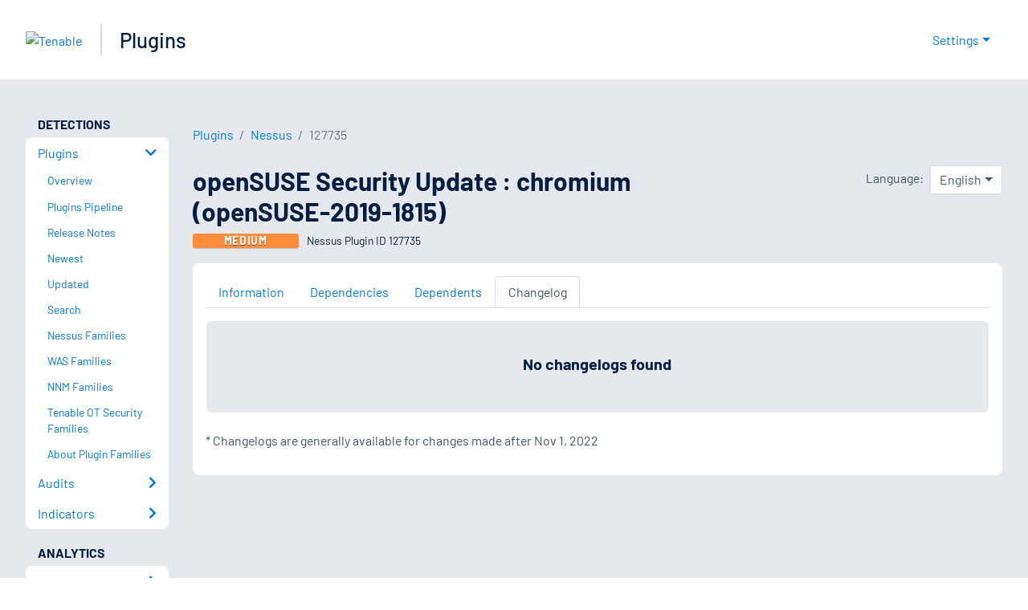

--- FILE ---
content_type: application/x-javascript; charset=UTF-8
request_url: https://trackingapi.trendemon.com/api/experience/personal-embedded?AccountId=2110&ClientUrl=https%3A%2F%2Fwww.tenable.com%2Fplugins%2Fnessus%2F127735%2Fchangelog&MarketingAutomationCookie=&Ids=%5B%5D&Groups=%5B%5D&StreamId=&callback=jsonp525302&vid=2110:17692213897181940
body_size: -66
content:
jsonp525302([])

--- FILE ---
content_type: application/x-javascript; charset=UTF-8
request_url: https://trackingapi.trendemon.com/api/Identity/me?accountId=2110&DomainCookie=17692213897181940&fingerPrint=cd6156e959afb7f71e12407d11bda856&callback=jsonp740781&vid=
body_size: 274
content:
jsonp740781({"VisitorUid":"-7518847259460466427","VisitorInternalId":"2110:17692213897181940"})

--- FILE ---
content_type: application/x-javascript; charset=UTF-8
request_url: https://trackingapi.trendemon.com/api/experience/personal-stream?AccountId=2110&ClientUrl=https%3A%2F%2Fwww.tenable.com%2Fplugins%2Fnessus%2F127735%2Fchangelog&MarketingAutomationCookie=&ExcludedStreamsJson=%5B%5D&callback=jsonp637035&vid=2110:17692213897181940
body_size: -64
content:
jsonp637035(null)

--- FILE ---
content_type: application/x-javascript; charset=UTF-8
request_url: https://trackingapi.trendemon.com/api/settings/2110?callback=jsonp351124&vid=
body_size: 1239
content:
jsonp351124({"ctaCount":177,"customCookLifetime":null,"customCookName":null,"flameStatus":"ONLINE","hideLiftWhenCTASlider":true,"hideLiftWhenShow":false,"identify":true,"liftType":"lift_swider","ma_system":"marketo","trackForms":false,"trackUrl":false,"useLift":false,"userCookies":[],"userDomains":["info.tenable.com","de.tenable.com","es-la.tenable.com","fr.tenable.com","jp.tenable.com","pt-br.tenable.com","zh-cn.tenable.com","zh-tw.tenable.com","community.tenable.com","devfull-tenable.cs201.force.com","uat-tenable.cs190.force.com","ar.tenable.com","dev.tenable.com","kr.tenable.com","it.tenable.com","static.tenable.com","videos.tenable.com","app.cdn.lookbookhq.com","docs.tenable.com","lookbook.tenable.com","attack.mitre.org","youtube.com","cdn.pathfactory.com","tenablecloud.cn","partners.tenable.com","demo.tenable.com","tenable.com"],"userLanguage":"en","useShow":true,"useSpaRegExp":"","buttonSelectors":[],"isActive":true,"unitsExitTriggerCoolOffHours":24,"googleAnalyticsTrack":true,"trackGaVisitors":false,"clientApps":[],"readMinScroll":0,"aceSupport":false,"hasInboundStreams":true,"contentFetchDomain":"content.tenable.com","restrictCookieToSubdomain":false,"aceFade":false,"cookielessTrackingSupport":false,"complianceSoftware":null,"complianceVariable":null,"accessibilitySupport":false,"superStrictMode":false})

--- FILE ---
content_type: application/x-javascript; charset=UTF-8
request_url: https://trackingapi.trendemon.com/api/experience/personal?AccountId=2110&ClientUrl=https%3A%2F%2Fwww.tenable.com%2Fplugins%2Fnessus%2F127735%2Fchangelog&MarketingAutomationCookie=&ExcludeUnitsJson=%5B%5D&streamId=&callback=jsonp482048&vid=2110:17692213897181940
body_size: -66
content:
jsonp482048([])